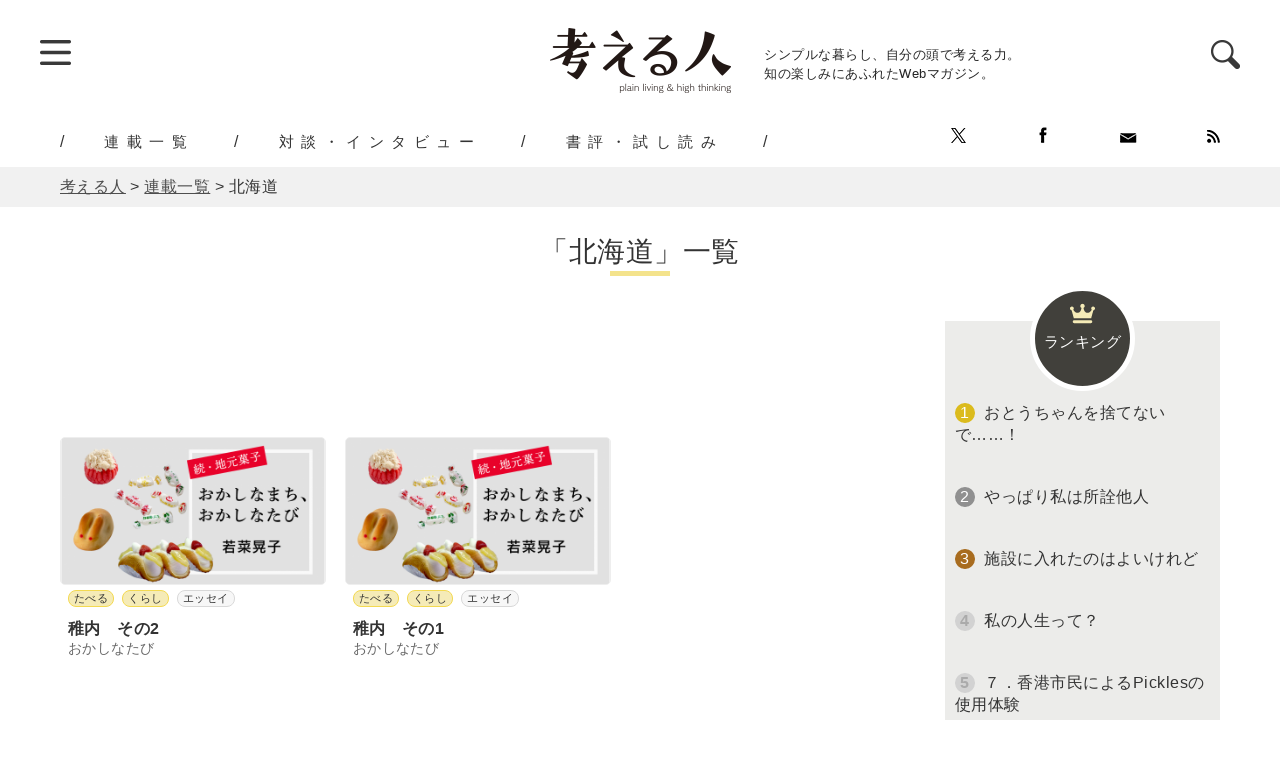

--- FILE ---
content_type: text/html; charset=UTF-8
request_url: https://kangaeruhito.jp/articletag/%E5%8C%97%E6%B5%B7%E9%81%93
body_size: 10485
content:
<!doctype html>
<html lang="ja" prefix="og: http://ogp.me/ns#">

<head>
	<meta charset="UTF-8">
	<meta name="viewport" content="width=device-width, initial-scale=1.0" />
	<meta http-equiv="X-UA-Compatible" content="IE=edge">
	<title>北海道 ｜ 若菜晃子 ｜ 連載一覧 ｜ 考える人｜ シンプルな暮らし、自分の頭で考える力。知の楽しみにあふれたWebマガジン。 ｜ 新潮社</title>
<meta name="keyword" content="Webでも考える人,考える人,新潮社,エッセイ,コラム">
<meta name="description" content="銘菓から袋菓子まで。お饅頭からケーキまで。旅先で出会うのは、暮らしに根付き、人々に愛される地元のお菓子たち。編集者の若菜晃子さんが、そんな知られざる〝地元菓子〟と旅の思い出をつづり話題となった本『地元菓子』。その続編がいよいよ始まります！">
<meta name="author" content="株式会社新潮社">
<meta name="copyright" content="© SHINCHOSHA All Rights Reserved" />
<link rel="canonical" href="https://kangaeruhito.jp/articletag/%E5%8C%97%E6%B5%B7%E9%81%93">
<meta property="og:url" content="https://kangaeruhito.jp/articletag/%E5%8C%97%E6%B5%B7%E9%81%93">
<meta property="og:title" content="北海道 ｜ 若菜晃子 ｜ 連載一覧 ｜ 考える人｜ シンプルな暮らし、自分の頭で考える力。知の楽しみにあふれたWebマガジン。 ｜ 新潮社">
<meta property="og:image" content="https://kangaeruhito.jp/wp-content/uploads/2019/02/img_66a424d84336a862fd89f5974eeda45d440096.png">
<meta property="og:site_name" content="考える人">
<meta property="og:description" content="銘菓から袋菓子まで。お饅頭からケーキまで。旅先で出会うのは、暮らしに根付き、人々に愛される地元のお菓子たち。編集者の若菜晃子さんが、そんな知られざる〝地元菓子〟と旅の思い出をつづり話題となった本『地元菓子』。その続編がいよいよ始まります！">
<meta property="fb:app_id" content="570291606477650" />
<meta property="og:type" content="website" />
<meta name="twitter:card" content="summary_large_image">
<meta name="note:card" content="summary_large_image">
<meta name="twitter:site" content="@KangaeruS">

<meta name="twitter:title" content="北海道 ｜ 若菜晃子 ｜ 連載一覧 ｜ 考える人｜ シンプルな暮らし、自分の頭で考える力。知の楽しみにあふれたWebマガジン。 ｜ 新潮社">
<meta name="twitter:description" content="銘菓から袋菓子まで。お饅頭からケーキまで。旅先で出会うのは、暮らしに根付き、人々に愛される地元のお菓子たち。編集者の若菜晃子さんが、そんな知られざる〝地元菓子〟と旅の思い出をつづり話題となった本『地元菓子』。その続編がいよいよ始まります！">
<meta name="twitter:url" content="https://kangaeruhito.jp/articletag/%E5%8C%97%E6%B5%B7%E9%81%93">


	<meta name="msapplication-square70x70logo" content="https://kangaeruhito.jp/wp-content/themes/kangaeruhito/favicon/site-tile-70x70.png">
<meta name="msapplication-square150x150logo" content="https://kangaeruhito.jp/wp-content/themes/kangaeruhito/favicon/site-tile-150x150.png">
<meta name="msapplication-wide310x150logo" content="https://kangaeruhito.jp/wp-content/themes/kangaeruhito/favicon/site-tile-310x150.png">
<meta name="msapplication-square310x310logo" content="https://kangaeruhito.jp/wp-content/themes/kangaeruhito/favicon/site-tile-310x310.png">
<meta name="msapplication-TileColor" content="#0078d7">
<link rel="shortcut icon" type="image/vnd.microsoft.icon" href="https://kangaeruhito.jp/wp-content/themes/kangaeruhito/favicon/favicon.ico">
<link rel="icon" type="image/vnd.microsoft.icon" href="https://kangaeruhito.jp/wp-content/themes/kangaeruhito/favicon/favicon.ico">
<link rel="apple-touch-icon" sizes="57x57" href="https://kangaeruhito.jp/wp-content/themes/kangaeruhito/favicon/apple-touch-icon-57x57.png">
<link rel="apple-touch-icon" sizes="60x60" href="https://kangaeruhito.jp/wp-content/themes/kangaeruhito/favicon/apple-touch-icon-60x60.png">
<link rel="apple-touch-icon" sizes="72x72" href="https://kangaeruhito.jp/wp-content/themes/kangaeruhito/favicon/apple-touch-icon-72x72.png">
<link rel="apple-touch-icon" sizes="76x76" href="https://kangaeruhito.jp/wp-content/themes/kangaeruhito/favicon/apple-touch-icon-76x76.png">
<link rel="apple-touch-icon" sizes="114x114" href="https://kangaeruhito.jp/wp-content/themes/kangaeruhito/favicon/apple-touch-icon-114x114.png">
<link rel="apple-touch-icon" sizes="120x120" href="https://kangaeruhito.jp/wp-content/themes/kangaeruhito/favicon/apple-touch-icon-120x120.png">
<link rel="apple-touch-icon" sizes="144x144" href="https://kangaeruhito.jp/wp-content/themes/kangaeruhito/favicon/apple-touch-icon-144x144.png">
<link rel="apple-touch-icon" sizes="152x152" href="https://kangaeruhito.jp/wp-content/themes/kangaeruhito/favicon/apple-touch-icon-152x152.png">
<link rel="apple-touch-icon" sizes="180x180" href="https://kangaeruhito.jp/wp-content/themes/kangaeruhito/favicon/apple-touch-icon-180x180.png">
<link rel="icon" type="image/png" sizes="36x36" href="https://kangaeruhito.jp/wp-content/themes/kangaeruhito/favicon/android-chrome-36x36.png">
<link rel="icon" type="image/png" sizes="48x48" href="https://kangaeruhito.jp/wp-content/themes/kangaeruhito/favicon/android-chrome-48x48.png">
<link rel="icon" type="image/png" sizes="72x72" href="https://kangaeruhito.jp/wp-content/themes/kangaeruhito/favicon/android-chrome-72x72.png">
<link rel="icon" type="image/png" sizes="96x96" href="https://kangaeruhito.jp/wp-content/themes/kangaeruhito/favicon/android-chrome-96x96.png">
<link rel="icon" type="image/png" sizes="128x128" href="https://kangaeruhito.jp/wp-content/themes/kangaeruhito/favicon/android-chrome-128x128.png">
<link rel="icon" type="image/png" sizes="144x144" href="https://kangaeruhito.jp/wp-content/themes/kangaeruhito/favicon/android-chrome-144x144.png">
<link rel="icon" type="image/png" sizes="152x152" href="https://kangaeruhito.jp/wp-content/themes/kangaeruhito/favicon/android-chrome-152x152.png">
<link rel="icon" type="image/png" sizes="192x192" href="https://kangaeruhito.jp/wp-content/themes/kangaeruhito/favicon/android-chrome-192x192.png">
<link rel="icon" type="image/png" sizes="256x256" href="https://kangaeruhito.jp/wp-content/themes/kangaeruhito/favicon/android-chrome-256x256.png">
<link rel="icon" type="image/png" sizes="384x384" href="https://kangaeruhito.jp/wp-content/themes/kangaeruhito/favicon/android-chrome-384x384.png">
<link rel="icon" type="image/png" sizes="512x512" href="https://kangaeruhito.jp/wp-content/themes/kangaeruhito/favicon/android-chrome-512x512.png">
<link rel="icon" type="image/png" sizes="36x36" href="https://kangaeruhito.jp/wp-content/themes/kangaeruhito/favicon/icon-36x36.png">
<link rel="icon" type="image/png" sizes="48x48" href="https://kangaeruhito.jp/wp-content/themes/kangaeruhito/favicon/icon-48x48.png">
<link rel="icon" type="image/png" sizes="72x72" href="https://kangaeruhito.jp/wp-content/themes/kangaeruhito/favicon/icon-72x72.png">
<link rel="icon" type="image/png" sizes="96x96" href="https://kangaeruhito.jp/wp-content/themes/kangaeruhito/favicon/icon-96x96.png">
<link rel="icon" type="image/png" sizes="128x128" href="https://kangaeruhito.jp/wp-content/themes/kangaeruhito/favicon/icon-128x128.png">
<link rel="icon" type="image/png" sizes="144x144" href="https://kangaeruhito.jp/wp-content/themes/kangaeruhito/favicon/icon-144x144.png">
<link rel="icon" type="image/png" sizes="152x152" href="https://kangaeruhito.jp/wp-content/themes/kangaeruhito/favicon/icon-152x152.png">
<link rel="icon" type="image/png" sizes="160x160" href="https://kangaeruhito.jp/wp-content/themes/kangaeruhito/favicon/icon-160x160.png">
<link rel="icon" type="image/png" sizes="192x192" href="https://kangaeruhito.jp/wp-content/themes/kangaeruhito/favicon/icon-192x192.png">
<link rel="icon" type="image/png" sizes="196x196" href="https://kangaeruhito.jp/wp-content/themes/kangaeruhito/favicon/icon-196x196.png">
<link rel="icon" type="image/png" sizes="256x256" href="https://kangaeruhito.jp/wp-content/themes/kangaeruhito/favicon/icon-256x256.png">
<link rel="icon" type="image/png" sizes="384x384" href="https://kangaeruhito.jp/wp-content/themes/kangaeruhito/favicon/icon-384x384.png">
<link rel="icon" type="image/png" sizes="512x512" href="https://kangaeruhito.jp/wp-content/themes/kangaeruhito/favicon/icon-512x512.png">
<link rel="icon" type="image/png" sizes="16x16" href="https://kangaeruhito.jp/wp-content/themes/kangaeruhito/favicon/icon-16x16.png">
<link rel="icon" type="image/png" sizes="24x24" href="https://kangaeruhito.jp/wp-content/themes/kangaeruhito/favicon/icon-24x24.png">
<link rel="icon" type="image/png" sizes="32x32" href="https://kangaeruhito.jp/wp-content/themes/kangaeruhito/favicon/icon-32x32.png">
<link rel="manifest" href="/manifest.json">
		<link rel="preload" href="https://kangaeruhito.jp/wp-content/themes/kangaeruhito/css/normalize.min.css" as="style">
	<link rel="preload" href="https://kangaeruhito.jp/wp-content/themes/kangaeruhito/css/iziModal.min.css" as="style">

	<link rel="stylesheet" href="https://kangaeruhito.jp/wp-content/themes/kangaeruhito/css/normalize.min.css" media="screen">
	<link rel="stylesheet" href="https://kangaeruhito.jp/wp-content/themes/kangaeruhito/css/display_none.css" media="screen">
	<link rel="stylesheet" href="https://kangaeruhito.jp/wp-content/themes/kangaeruhito/css/iziModal.min.css">
	<link rel="stylesheet" href="https://kangaeruhito.jp/wp-content/themes/kangaeruhito/css/lightbox.min.css">
	<link rel="stylesheet" href="https://kangaeruhito.jp/wp-content/themes/kangaeruhito/css/print.min.css" media="print">
			<link rel="stylesheet" href="https://kangaeruhito.jp/wp-content/themes/kangaeruhito/css/common.min.css?v=20250527" media="screen">
		<link rel="stylesheet" href="https://kangaeruhito.jp/wp-content/themes/kangaeruhito/css/parts.min.css" media="screen">
				<link rel="stylesheet" href="https://kangaeruhito.jp/wp-content/themes/kangaeruhito/css/font-ch.css" media="screen">

	<script src="https://code.jquery.com/jquery-2.2.4.min.js" integrity="sha256-BbhdlvQf/xTY9gja0Dq3HiwQF8LaCRTXxZKRutelT44=" crossorigin="anonymous"></script>
	<script src="https://kangaeruhito.jp/wp-content/themes/kangaeruhito/js/jquery.pagination.min.js"></script>
	<script>
		$(function($) {
			$('.paginationList').pagination({
				element: 'dl',
				prevText: '＜',
				nextText: '＞',
				firstText: '≪',
				lastText: '≫',
				ellipsisText: '…',
				viewNum: 9,
				pagerNum: 3,
				ellipsis: true,
				linkInvalid: true,
				goTop: true,
				firstLastNav: true,
				prevNextNav: true
			});

		});
	</script>
	<meta name='robots' content='max-image-preview:large' />
<link rel='dns-prefetch' href='//s.w.org' />
<link rel="alternate" type="application/rss+xml" title="考える人 &raquo; フィード" href="https://kangaeruhito.jp/feed" />
<link rel="alternate" type="application/rss+xml" title="考える人 &raquo; コメントフィード" href="https://kangaeruhito.jp/comments/feed" />
<link rel="alternate" type="application/rss+xml" title="考える人 &raquo; 北海道 連載タグ のフィード" href="https://kangaeruhito.jp/articletag/%e5%8c%97%e6%b5%b7%e9%81%93/feed" />
<link rel='stylesheet' id='wp-block-library-css'  href='https://kangaeruhito.jp/wp-includes/css/dist/block-library/style.min.css?ver=5.9.12' type='text/css' media='all' />
<style id='global-styles-inline-css' type='text/css'>
body{--wp--preset--color--black: #000000;--wp--preset--color--cyan-bluish-gray: #abb8c3;--wp--preset--color--white: #ffffff;--wp--preset--color--pale-pink: #f78da7;--wp--preset--color--vivid-red: #cf2e2e;--wp--preset--color--luminous-vivid-orange: #ff6900;--wp--preset--color--luminous-vivid-amber: #fcb900;--wp--preset--color--light-green-cyan: #7bdcb5;--wp--preset--color--vivid-green-cyan: #00d084;--wp--preset--color--pale-cyan-blue: #8ed1fc;--wp--preset--color--vivid-cyan-blue: #0693e3;--wp--preset--color--vivid-purple: #9b51e0;--wp--preset--gradient--vivid-cyan-blue-to-vivid-purple: linear-gradient(135deg,rgba(6,147,227,1) 0%,rgb(155,81,224) 100%);--wp--preset--gradient--light-green-cyan-to-vivid-green-cyan: linear-gradient(135deg,rgb(122,220,180) 0%,rgb(0,208,130) 100%);--wp--preset--gradient--luminous-vivid-amber-to-luminous-vivid-orange: linear-gradient(135deg,rgba(252,185,0,1) 0%,rgba(255,105,0,1) 100%);--wp--preset--gradient--luminous-vivid-orange-to-vivid-red: linear-gradient(135deg,rgba(255,105,0,1) 0%,rgb(207,46,46) 100%);--wp--preset--gradient--very-light-gray-to-cyan-bluish-gray: linear-gradient(135deg,rgb(238,238,238) 0%,rgb(169,184,195) 100%);--wp--preset--gradient--cool-to-warm-spectrum: linear-gradient(135deg,rgb(74,234,220) 0%,rgb(151,120,209) 20%,rgb(207,42,186) 40%,rgb(238,44,130) 60%,rgb(251,105,98) 80%,rgb(254,248,76) 100%);--wp--preset--gradient--blush-light-purple: linear-gradient(135deg,rgb(255,206,236) 0%,rgb(152,150,240) 100%);--wp--preset--gradient--blush-bordeaux: linear-gradient(135deg,rgb(254,205,165) 0%,rgb(254,45,45) 50%,rgb(107,0,62) 100%);--wp--preset--gradient--luminous-dusk: linear-gradient(135deg,rgb(255,203,112) 0%,rgb(199,81,192) 50%,rgb(65,88,208) 100%);--wp--preset--gradient--pale-ocean: linear-gradient(135deg,rgb(255,245,203) 0%,rgb(182,227,212) 50%,rgb(51,167,181) 100%);--wp--preset--gradient--electric-grass: linear-gradient(135deg,rgb(202,248,128) 0%,rgb(113,206,126) 100%);--wp--preset--gradient--midnight: linear-gradient(135deg,rgb(2,3,129) 0%,rgb(40,116,252) 100%);--wp--preset--duotone--dark-grayscale: url('#wp-duotone-dark-grayscale');--wp--preset--duotone--grayscale: url('#wp-duotone-grayscale');--wp--preset--duotone--purple-yellow: url('#wp-duotone-purple-yellow');--wp--preset--duotone--blue-red: url('#wp-duotone-blue-red');--wp--preset--duotone--midnight: url('#wp-duotone-midnight');--wp--preset--duotone--magenta-yellow: url('#wp-duotone-magenta-yellow');--wp--preset--duotone--purple-green: url('#wp-duotone-purple-green');--wp--preset--duotone--blue-orange: url('#wp-duotone-blue-orange');--wp--preset--font-size--small: 13px;--wp--preset--font-size--medium: 20px;--wp--preset--font-size--large: 36px;--wp--preset--font-size--x-large: 42px;}.has-black-color{color: var(--wp--preset--color--black) !important;}.has-cyan-bluish-gray-color{color: var(--wp--preset--color--cyan-bluish-gray) !important;}.has-white-color{color: var(--wp--preset--color--white) !important;}.has-pale-pink-color{color: var(--wp--preset--color--pale-pink) !important;}.has-vivid-red-color{color: var(--wp--preset--color--vivid-red) !important;}.has-luminous-vivid-orange-color{color: var(--wp--preset--color--luminous-vivid-orange) !important;}.has-luminous-vivid-amber-color{color: var(--wp--preset--color--luminous-vivid-amber) !important;}.has-light-green-cyan-color{color: var(--wp--preset--color--light-green-cyan) !important;}.has-vivid-green-cyan-color{color: var(--wp--preset--color--vivid-green-cyan) !important;}.has-pale-cyan-blue-color{color: var(--wp--preset--color--pale-cyan-blue) !important;}.has-vivid-cyan-blue-color{color: var(--wp--preset--color--vivid-cyan-blue) !important;}.has-vivid-purple-color{color: var(--wp--preset--color--vivid-purple) !important;}.has-black-background-color{background-color: var(--wp--preset--color--black) !important;}.has-cyan-bluish-gray-background-color{background-color: var(--wp--preset--color--cyan-bluish-gray) !important;}.has-white-background-color{background-color: var(--wp--preset--color--white) !important;}.has-pale-pink-background-color{background-color: var(--wp--preset--color--pale-pink) !important;}.has-vivid-red-background-color{background-color: var(--wp--preset--color--vivid-red) !important;}.has-luminous-vivid-orange-background-color{background-color: var(--wp--preset--color--luminous-vivid-orange) !important;}.has-luminous-vivid-amber-background-color{background-color: var(--wp--preset--color--luminous-vivid-amber) !important;}.has-light-green-cyan-background-color{background-color: var(--wp--preset--color--light-green-cyan) !important;}.has-vivid-green-cyan-background-color{background-color: var(--wp--preset--color--vivid-green-cyan) !important;}.has-pale-cyan-blue-background-color{background-color: var(--wp--preset--color--pale-cyan-blue) !important;}.has-vivid-cyan-blue-background-color{background-color: var(--wp--preset--color--vivid-cyan-blue) !important;}.has-vivid-purple-background-color{background-color: var(--wp--preset--color--vivid-purple) !important;}.has-black-border-color{border-color: var(--wp--preset--color--black) !important;}.has-cyan-bluish-gray-border-color{border-color: var(--wp--preset--color--cyan-bluish-gray) !important;}.has-white-border-color{border-color: var(--wp--preset--color--white) !important;}.has-pale-pink-border-color{border-color: var(--wp--preset--color--pale-pink) !important;}.has-vivid-red-border-color{border-color: var(--wp--preset--color--vivid-red) !important;}.has-luminous-vivid-orange-border-color{border-color: var(--wp--preset--color--luminous-vivid-orange) !important;}.has-luminous-vivid-amber-border-color{border-color: var(--wp--preset--color--luminous-vivid-amber) !important;}.has-light-green-cyan-border-color{border-color: var(--wp--preset--color--light-green-cyan) !important;}.has-vivid-green-cyan-border-color{border-color: var(--wp--preset--color--vivid-green-cyan) !important;}.has-pale-cyan-blue-border-color{border-color: var(--wp--preset--color--pale-cyan-blue) !important;}.has-vivid-cyan-blue-border-color{border-color: var(--wp--preset--color--vivid-cyan-blue) !important;}.has-vivid-purple-border-color{border-color: var(--wp--preset--color--vivid-purple) !important;}.has-vivid-cyan-blue-to-vivid-purple-gradient-background{background: var(--wp--preset--gradient--vivid-cyan-blue-to-vivid-purple) !important;}.has-light-green-cyan-to-vivid-green-cyan-gradient-background{background: var(--wp--preset--gradient--light-green-cyan-to-vivid-green-cyan) !important;}.has-luminous-vivid-amber-to-luminous-vivid-orange-gradient-background{background: var(--wp--preset--gradient--luminous-vivid-amber-to-luminous-vivid-orange) !important;}.has-luminous-vivid-orange-to-vivid-red-gradient-background{background: var(--wp--preset--gradient--luminous-vivid-orange-to-vivid-red) !important;}.has-very-light-gray-to-cyan-bluish-gray-gradient-background{background: var(--wp--preset--gradient--very-light-gray-to-cyan-bluish-gray) !important;}.has-cool-to-warm-spectrum-gradient-background{background: var(--wp--preset--gradient--cool-to-warm-spectrum) !important;}.has-blush-light-purple-gradient-background{background: var(--wp--preset--gradient--blush-light-purple) !important;}.has-blush-bordeaux-gradient-background{background: var(--wp--preset--gradient--blush-bordeaux) !important;}.has-luminous-dusk-gradient-background{background: var(--wp--preset--gradient--luminous-dusk) !important;}.has-pale-ocean-gradient-background{background: var(--wp--preset--gradient--pale-ocean) !important;}.has-electric-grass-gradient-background{background: var(--wp--preset--gradient--electric-grass) !important;}.has-midnight-gradient-background{background: var(--wp--preset--gradient--midnight) !important;}.has-small-font-size{font-size: var(--wp--preset--font-size--small) !important;}.has-medium-font-size{font-size: var(--wp--preset--font-size--medium) !important;}.has-large-font-size{font-size: var(--wp--preset--font-size--large) !important;}.has-x-large-font-size{font-size: var(--wp--preset--font-size--x-large) !important;}
</style>
<link rel='stylesheet' id='wc-shortcodes-style-css'  href='https://kangaeruhito.jp/wp-content/plugins/wc-shortcodes/public/assets/css/style.css?ver=3.46' type='text/css' media='all' />
<link rel='stylesheet' id='wordpresscanvas-font-awesome-css'  href='https://kangaeruhito.jp/wp-content/plugins/wc-shortcodes/public/assets/css/font-awesome.min.css?ver=4.7.0' type='text/css' media='all' />
<script type='text/javascript' src='https://kangaeruhito.jp/wp-includes/js/jquery/jquery.min.js?ver=3.6.0' id='jquery-core-js'></script>
<script type='text/javascript' src='https://kangaeruhito.jp/wp-includes/js/jquery/jquery-migrate.min.js?ver=3.3.2' id='jquery-migrate-js'></script>
<link rel="https://api.w.org/" href="https://kangaeruhito.jp/wp-json/" /><link rel="EditURI" type="application/rsd+xml" title="RSD" href="https://kangaeruhito.jp/xmlrpc.php?rsd" />
<link rel="wlwmanifest" type="application/wlwmanifest+xml" href="https://kangaeruhito.jp/wp-includes/wlwmanifest.xml" /> 
<meta name="generator" content="WordPress 5.9.12" />

	<!-- Google Tag Manager -->
	<script>
		(function(w, d, s, l, i) {
			w[l] = w[l] || [];
			w[l].push({
				'gtm.start': new Date().getTime(),
				event: 'gtm.js'
			});
			var f = d.getElementsByTagName(s)[0],
				j = d.createElement(s),
				dl = l != 'dataLayer' ? '&l=' + l : '';
			j.async = true;
			j.src =
				'https://www.googletagmanager.com/gtm.js?id=' + i + dl;
			f.parentNode.insertBefore(j, f);
		})(window, document, 'script', 'dataLayer', 'GTM-PRD2ZDX');
	</script>
	<!-- End Google Tag Manager -->


			<!--Google Ad-->
		<script async src="https://securepubads.g.doubleclick.net/tag/js/gpt.js"></script>
					<script>
				window.googletag = window.googletag || {
					cmd: []
				};
				googletag.cmd.push(function() {
					googletag.defineSlot('/545260871/kangaeruhito/GA_kangaeru_pc_list_main_01', [728, 90], 'div-gpt-ad-1588306833546-0').addService(googletag.pubads());
					googletag.defineSlot('/545260871/kangaeruhito/GA_kangaeru_pc_list_main_02_left', [300, 250], 'div-gpt-ad-1588306192760-0').addService(googletag.pubads());
					googletag.defineSlot('/545260871/kangaeruhito/GA_kangaeru_pc_list_main_02_right', [300, 250], 'div-gpt-ad-1588306541027-0').addService(googletag.pubads());
					googletag.defineSlot('/545260871/kangaeruhito/GA_kangaeru_pc_side_01', [250, 250], 'div-gpt-ad-1588318718576-0').addService(googletag.pubads());
					googletag.defineSlot('/545260871/kangaeruhito/GA_kangaeru_pc_side_02', [240, 400], 'div-gpt-ad-1588318945086-0').addService(googletag.pubads());
					googletag.pubads().enableLazyLoad();
					googletag.enableServices();
				});
			</script>
			</head>


<body>
	<!-- Google Tag Manager (noscript) -->
	<noscript><iframe src="https://www.googletagmanager.com/ns.html?id=GTM-PRD2ZDX" height="0" width="0" style="display:none;visibility:hidden"></iframe></noscript>
	<!-- End Google Tag Manager (noscript) -->

	<header>
		<div id="headerBlock">
			<div id="globalMenu">
				<!--スライドメニュー-->
				<span class="trigger"><img src="https://kangaeruhito.jp/wp-content/themes/kangaeruhito/images/btn_menu.png" width="31" height="26"></span>
				<!--/スライドメニュー-->
			</div>
			<div id="logoBlock">
				<div id="logo"><a href="/"><img src="https://kangaeruhito.jp/wp-content/themes/kangaeruhito/images/logo.png" width="182" height="65" alt="考える人"></a></div>
				<div id="catch">シンプルな暮らし、自分の頭で考える力。<br>
					知の楽しみにあふれたWebマガジン。</div>
			</div>
			<!--検索-->
			<div id="searchBlock">
				<span class="searchTrigger"><img src="https://kangaeruhito.jp/wp-content/themes/kangaeruhito/images/icon_search.png" width="29" height="29"></span>
				<div id="searchModal">
					<button data-izimodal-close="" class="modalClose"><img src="https://kangaeruhito.jp/wp-content/themes/kangaeruhito/images/btn_close.png"></button>
					　
<form method="get" action="https://kangaeruhito.jp/" >
<input name="s" type="text" placeholder="キーワードを入力">
<input type="submit" value="検索">
　				</div>
			</div>
		</div>
		<!--/検索-->
		</div>
		<div id="headerGn">
							<ul class="pcOnly">
					<li><a href="https://kangaeruhito.jp/article/">連載一覧</a></li>
					<li><a href="https://kangaeruhito.jp/interview/">対談・インタビュー</a></li>
					<li><a href="https://kangaeruhito.jp/trial/">書評・試し読み</a></li>
				</ul>
						<div id="headerSns">
				<div id="headerSnsInner">
					<ul id="headerSnsList">
						<li><a href="https://twitter.com/KangaeruS" target="_blank"><img src="https://kangaeruhito.jp/wp-content/themes/kangaeruhito/images/icon_x.png" width="15" height="15"></a></li>
						<li><a href="https://www.facebook.com/Kangaeruhito/" target="_blank"><img src="https://kangaeruhito.jp/wp-content/themes/kangaeruhito/images/icon_fb.png" width="15" height="16"></a></li>
						<li><a href="https://reg31.smp.ne.jp/regist/is?SMPFORM=thl-qcogm-94f51016e0c33f2b68bcb5dd0920be5a" target="_blank"><img src="https://kangaeruhito.jp/wp-content/themes/kangaeruhito/images/icon_mailmagazine.png" width="17" height="13"></a></li>
						<li><a href="https://kangaeruhito.jp/feed"><img src="https://kangaeruhito.jp/wp-content/themes/kangaeruhito/images/icon_rss.png" width="13" height="13"></a></li>
					</ul>
				</div>
			</div>
		</div>

	</header>
	<main>
		<div id="breadCrumb">
			<div id="breadCrumbInner">
				<!-- Breadcrumb NavXT 7.0.2 -->
<span property="itemListElement" typeof="ListItem"><a property="item" typeof="WebPage" title="Go to 考える人." href="https://kangaeruhito.jp" class="home" ><span property="name">考える人</span></a><meta property="position" content="1"></span> &gt; <span property="itemListElement" typeof="ListItem"><a property="item" typeof="WebPage" title="Go to 連載一覧." href="https://kangaeruhito.jp/article" class="archive post-article-archive" ><span property="name">連載一覧</span></a><meta property="position" content="2"></span> &gt; <span property="itemListElement" typeof="ListItem"><span property="name" class="archive taxonomy articletag current-item">北海道</span><meta property="url" content="https://kangaeruhito.jp/articletag/%e5%8c%97%e6%b5%b7%e9%81%93"><meta property="position" content="3"></span>			</div>
		</div><!--contents-->
<div id="contents">
	<h1 id="pageTitle">「北海道」一覧</h1>
	<div id="contentsInner">
		<!--mainContents-->
		<div id="mainContents">
							<!--Google Ad-->
				<div class="mainGAbnr02">
					<!-- /545260871/kangaeruhito/GA_kangaeru_pc_list_main_01 -->
<div id='div-gpt-ad-1588306833546-0' style='width: 728px; height: 90px; margin: auto;'>
  <script>
    googletag.cmd.push(function() { googletag.display('div-gpt-ad-1588306833546-0'); });
  </script>
</div>				</div>
				<!--/Google Ad-->
						<div id="mainTopContents">
									<a href="https://kangaeruhito.jp/article/10438">
		<dl>
			<dt>														<img src="https://kangaeruhito.jp/wp-content/uploads/2019/02/img_66a424d84336a862fd89f5974eeda45d440096-600x338.png" alt="おかしなまち、おかしなたび　続・地元菓子" width="600" height="338" loading=lazy>
							</dt>
			<dd>
				<ul class="catList">
																		<li class="mainCat">たべる</li>
																													<li class="mainCat">くらし</li>
																													<li>エッセイ</li>
															</ul>
				<h3>稚内　その2</h3>
									<p class="archiveSubtitle">おかしなたび</p>
											</dd>
		</dl>
	</a>
	<a href="https://kangaeruhito.jp/article/10348">
		<dl>
			<dt>														<img src="https://kangaeruhito.jp/wp-content/uploads/2019/02/img_66a424d84336a862fd89f5974eeda45d440096-600x338.png" alt="おかしなまち、おかしなたび　続・地元菓子" width="600" height="338" loading=lazy>
							</dt>
			<dd>
				<ul class="catList">
																		<li class="mainCat">たべる</li>
																													<li class="mainCat">くらし</li>
																													<li>エッセイ</li>
															</ul>
				<h3>稚内　その1</h3>
									<p class="archiveSubtitle">おかしなたび</p>
											</dd>
		</dl>
	</a>
			</div>

			<!--/ここからコンテンツメイン-->
			<!--共通パーツ-->
																				<!--Google Ad-->
						<div class="mainGAbnr2column">
							<div class="mainGAbnrLeft">
								<!-- /545260871/kangaeruhito/GA_kangaeru_pc_list_main_02_left -->
<div id='div-gpt-ad-1588306192760-0' style='width: 300px; height: 250px;'>
  <script>
    googletag.cmd.push(function() { googletag.display('div-gpt-ad-1588306192760-0'); });
  </script>
</div>							</div>
							<div class="mainGAbnrRight">
								<!-- /545260871/kangaeruhito/GA_kangaeru_pc_list_main_02_right -->
<div id='div-gpt-ad-1588306541027-0' style='width: 300px; height: 250px;'>
  <script>
    googletag.cmd.push(function() { googletag.display('div-gpt-ad-1588306541027-0'); });
  </script>
</div>							</div>
						</div>
						<!--/Google Ad-->
																<!--共通パーツ-->
					<div id="mainContentsCommon">
						<!--Ad-->
												<!--<div class="mainContentsAd2Colmn">
							<ul>
								<li></li>
								<li></li>
							</ul>
						</div>-->
						<!--Ad-->
												<!--ranking-->
						<div id="mainContentsRanking">
							<div class="mainContentsCommonH2Title"><h2>ランキング</h2></div>
								<!-- Ranklet4 https://ranklet4.com/ 考える人メイン -->
<div id="ranklet4-h9IZNAfIm7AQ3YMjs4UQ"></div>
<script async src="https://pro.ranklet4.com/widgets/h9IZNAfIm7AQ3YMjs4UQ.js"></script>
						</div>

						<!--/ranking-->
						<!--メルマガ-->
						<div id="mainContentsMailMagazine">
							<div class="mainContentsCommonH2Title"><h2>MAIL MAGAZINE</h2></div>
																						</div>
						<!--/メルマガ-->
						<!--「考える人」から生まれた本-->
						<div id="mainContentsBook">
							<div class="mainContentsCommonH2Title"><h2>「考える人」から生まれた本</h2></div>
							<ul>
																																				<li><a href="https://amzn.to/4ogbkqN" target="_blank" onclick="ga('send','bottom','shinchosha','click','あなたはなぜ雑談が苦手なのか',{'nonInteraction':1});"><img width="187" height="300" src="https://kangaeruhito.jp/wp-content/uploads/2025/10/zatudan_book-187x300.jpg" class="attachment-medium size-medium wp-post-image" alt="" loading="lazy" srcset="https://kangaeruhito.jp/wp-content/uploads/2025/10/zatudan_book-187x300.jpg 187w, https://kangaeruhito.jp/wp-content/uploads/2025/10/zatudan_book-600x961.jpg 600w, https://kangaeruhito.jp/wp-content/uploads/2025/10/zatudan_book-768x1230.jpg 768w, https://kangaeruhito.jp/wp-content/uploads/2025/10/zatudan_book-959x1536.jpg 959w, https://kangaeruhito.jp/wp-content/uploads/2025/10/zatudan_book-480x769.jpg 480w, https://kangaeruhito.jp/wp-content/uploads/2025/10/zatudan_book-769x1232.jpg 769w, https://kangaeruhito.jp/wp-content/uploads/2025/10/zatudan_book-960x1538.jpg 960w, https://kangaeruhito.jp/wp-content/uploads/2025/10/zatudan_book.jpg 624w" sizes="(max-width: 187px) 100vw, 187px" /></a></li>																						<li><a href="https://amzn.to/3WtF5bi" target="_blank" onclick="ga('send','bottom','shinchosha','click','やりなおし世界文学',{'nonInteraction':1});"><img width="211" height="300" src="https://kangaeruhito.jp/wp-content/uploads/2025/10/sekaibungaku_book-211x300.jpg" class="attachment-medium size-medium wp-post-image" alt="" loading="lazy" srcset="https://kangaeruhito.jp/wp-content/uploads/2025/10/sekaibungaku_book-211x300.jpg 211w, https://kangaeruhito.jp/wp-content/uploads/2025/10/sekaibungaku_book-600x854.jpg 600w, https://kangaeruhito.jp/wp-content/uploads/2025/10/sekaibungaku_book-768x1093.jpg 768w, https://kangaeruhito.jp/wp-content/uploads/2025/10/sekaibungaku_book-480x683.jpg 480w, https://kangaeruhito.jp/wp-content/uploads/2025/10/sekaibungaku_book-769x1095.jpg 769w, https://kangaeruhito.jp/wp-content/uploads/2025/10/sekaibungaku_book-960x1366.jpg 960w, https://kangaeruhito.jp/wp-content/uploads/2025/10/sekaibungaku_book.jpg 703w" sizes="(max-width: 211px) 100vw, 211px" /></a></li>																						<li><a href="https://amzn.to/465jZV3" target="_blank" onclick="ga('send','bottom','shinchosha','click','人間の心が分からなかった俺が、動物心理学者になるまで',{'nonInteraction':1});"><img width="204" height="300" src="https://kangaeruhito.jp/wp-content/uploads/2025/09/okanoya_book-204x300.jpg" class="attachment-medium size-medium wp-post-image" alt="" loading="lazy" srcset="https://kangaeruhito.jp/wp-content/uploads/2025/09/okanoya_book-204x300.jpg 204w, https://kangaeruhito.jp/wp-content/uploads/2025/09/okanoya_book-600x881.jpg 600w, https://kangaeruhito.jp/wp-content/uploads/2025/09/okanoya_book-768x1128.jpg 768w, https://kangaeruhito.jp/wp-content/uploads/2025/09/okanoya_book-1046x1536.jpg 1046w, https://kangaeruhito.jp/wp-content/uploads/2025/09/okanoya_book-480x705.jpg 480w, https://kangaeruhito.jp/wp-content/uploads/2025/09/okanoya_book-769x1129.jpg 769w, https://kangaeruhito.jp/wp-content/uploads/2025/09/okanoya_book-960x1410.jpg 960w, https://kangaeruhito.jp/wp-content/uploads/2025/09/okanoya_book.jpg 681w" sizes="(max-width: 204px) 100vw, 204px" /></a></li>														
							</ul>
							<p class="button"><a href="https://kangaeruhito.jp/bookscat/kangaeru/">もっとみる</a></p>
						</div>
						<!--/「考える人」から生まれた本-->
						<!--Ad-->
						<div class="mainContentsAd1Colmn">
													</div>
						<!--Ad-->
						<!--Theme-->
						<div id="mainContentsTheme">
							<div class="mainContentsCommonH2Title"><h2>テーマ</h2></div>
							<ul>
								<li><a href="https://kangaeruhito.jp/articlethememain/くらし"><img src="https://kangaeruhito.jp/wp-content/themes/kangaeruhito/images/icon_main_theme_life.gif" alt="くらし" width="151" height="151"></a></li>
								<li><a href="https://kangaeruhito.jp/articlethememain/たべる"><img src="https://kangaeruhito.jp/wp-content/themes/kangaeruhito/images/icon_main_theme_food.gif" alt="たべる" width="151" height="151"></a></li>
								<li><a href="https://kangaeruhito.jp/articlethememain/ことば"><img src="https://kangaeruhito.jp/wp-content/themes/kangaeruhito/images/icon_main_theme_word.gif" alt="ことば" width="151" height="151"></a></li>
								<li><a href="https://kangaeruhito.jp/articlethememain/自然"><img src="https://kangaeruhito.jp/wp-content/themes/kangaeruhito/images/icon_main_theme_nature.gif" alt="自然" width="151" height="151"></a></li>
								<li><a href="https://kangaeruhito.jp/articlethememain/まなぶ"><img src="https://kangaeruhito.jp/wp-content/themes/kangaeruhito/images/icon_main_theme_study.gif" alt="まなぶ" width="151" height="151"></a></li>
								<li><a href="https://kangaeruhito.jp/articlethememain/思い出すこと"><img src="https://kangaeruhito.jp/wp-content/themes/kangaeruhito/images/icon_main_theme_remember.gif" alt="思い出すこと" width="151" height="151"></a></li>
								<li><a href="https://kangaeruhito.jp/articlethememain/からだ"><img src="https://kangaeruhito.jp/wp-content/themes/kangaeruhito/images/icon_main_theme_health.gif" alt="からだ" width="151" height="151"></a></li>
								<li><a href="https://kangaeruhito.jp/articlethememain/こころ"><img src="https://kangaeruhito.jp/wp-content/themes/kangaeruhito/images/icon_main_theme_heart.gif" alt="こころ" width="151" height="151"></a></li>
								<li><a href="https://kangaeruhito.jp/articlethememain/世の中のうごき"><img src="https://kangaeruhito.jp/wp-content/themes/kangaeruhito/images/icon_main_theme_social.gif" alt="世の中のうごき" width="151" height="151"></a></li>
								<li class="themeDummyIcon">&nbsp;</li>
							</ul>
						</div>
						<!--/Theme-->
												<!--about-->
						<div id="mainContentsAbout">
							<div class="mainContentsCommonH2Title"><h2><img src="https://kangaeruhito.jp/wp-content/themes/kangaeruhito/images/about_logo.png" alt="考える人とは" width="132" height="48" loading=lazy><span class="aboutTitle">とは</span></h2></div>
														
<p>　はじめまして。2021年2月1日よりウェブマガジン「考える人」の編集長をつとめることになりました、金寿煥と申します。いつもサイトにお立ち寄りいただきありがとうございます。<br>　「考える人」との縁は、2002年の雑誌創刊まで遡ります。その前年、入社以来所属していた写真週刊誌が休刊となり、社内における進路があやふやとなっていた私は、2002年1月に部署異動を命じられ、創刊スタッフとして「考える人」の編集に携わることになりました。とはいえ、まだまだ駆け出しの入社3年目。「考える」どころか、右も左もわかりません。慌ただしく立ち働く諸先輩方の邪魔にならぬよう、ただただ気配を殺していました。<br>　どうして自分が「考える人」なんだろう<span class="dash">―</span>―。<br>　手持ち無沙汰であった以上に、居心地の悪さを感じたのは、「考える人」というその“屋号”です。口はばったいというか、柄じゃないというか。どう見ても「1勝9敗」で名前負け。そんな自分にはたして何ができるというのだろうか<span class="dash">―</span>―手を動かす前に、そんなことばかり考えていたように記憶しています。<br>それから19年が経ち、何の因果か編集長に就任。それなりに経験を積んだとはいえ、まだまだ「考える人」という四文字に重みを感じる自分がいます。<br>　それだけ大きな“屋号”なのでしょう。この19年でどれだけ時代が変化しても、創刊時に標榜した「"Plain living, high thinking"（シンプルな暮らし、自分の頭で考える力）」という編集理念は色褪せないどころか、ますますその必要性を増しているように感じています。相手にとって不足なし。胸を借りるつもりで、その任にあたりたいと考えています。どうぞよろしくお願いいたします。</p>



<div class="aboutAuthor">
<p class="aboutAuthorInner" style="text-align: right;">「考える人」編集長<br />金寿煥</p>
</div>
																			</div>
					<!--/共通パーツ-->
					</div>
			<!--/共通パーツ-->
		</div>
		<!--/mainContents-->
		<!--sideContents-->
						<div id="sideContents">
											   <div id="sideFeatureBtn">

          </div>					
					<!--ranking-->
					<div id="rankingTitle">
						<h2><img src="https://kangaeruhito.jp/wp-content/themes/kangaeruhito/images/icon_ranking.svg" id="rankingIcon" width 25px;><br>ランキング</h2>
					</div>
					<div class="sideMenuBox rankingBox">
						<div class="rankingBoxInner">
							<div id="rankingSideList">
							<!-- Ranklet4 https://ranklet4.com/ 考える人サイドナビ -->
<div id="ranklet4-WN6iWCE8WTC1PbSdzpmQ"></div>
<script async src="https://pro.ranklet4.com/widgets/WN6iWCE8WTC1PbSdzpmQ.js"></script>							</div>
						</div>
					</div>
					<!--/ranking-->
					<!--booklist-->
					<div class="sideMenuBox">
						<h2 class="book">「考える人」から生まれた本</h2>
						<div class="sidebar-booklist slider">
																																							<div><a href="https://amzn.to/4ogbkqN" target="_blank" onclick="ga('send','bottom','shinchosha','click','あなたはなぜ雑談が苦手なのか',{'nonInteraction':1});"><img width="600" height="961" src="https://kangaeruhito.jp/wp-content/uploads/2025/10/zatudan_book-600x961.jpg" class="attachment-large size-large wp-post-image" alt="" loading="lazy" srcset="https://kangaeruhito.jp/wp-content/uploads/2025/10/zatudan_book-600x961.jpg 600w, https://kangaeruhito.jp/wp-content/uploads/2025/10/zatudan_book-187x300.jpg 187w, https://kangaeruhito.jp/wp-content/uploads/2025/10/zatudan_book-768x1230.jpg 768w, https://kangaeruhito.jp/wp-content/uploads/2025/10/zatudan_book-959x1536.jpg 959w, https://kangaeruhito.jp/wp-content/uploads/2025/10/zatudan_book-480x769.jpg 480w, https://kangaeruhito.jp/wp-content/uploads/2025/10/zatudan_book-769x1232.jpg 769w, https://kangaeruhito.jp/wp-content/uploads/2025/10/zatudan_book-960x1538.jpg 960w, https://kangaeruhito.jp/wp-content/uploads/2025/10/zatudan_book.jpg 624w" sizes="(max-width: 600px) 100vw, 600px" /></a></div>																									<div><a href="https://amzn.to/3WtF5bi" target="_blank" onclick="ga('send','bottom','shinchosha','click','やりなおし世界文学',{'nonInteraction':1});"><img width="600" height="854" src="https://kangaeruhito.jp/wp-content/uploads/2025/10/sekaibungaku_book-600x854.jpg" class="attachment-large size-large wp-post-image" alt="" loading="lazy" srcset="https://kangaeruhito.jp/wp-content/uploads/2025/10/sekaibungaku_book-600x854.jpg 600w, https://kangaeruhito.jp/wp-content/uploads/2025/10/sekaibungaku_book-211x300.jpg 211w, https://kangaeruhito.jp/wp-content/uploads/2025/10/sekaibungaku_book-768x1093.jpg 768w, https://kangaeruhito.jp/wp-content/uploads/2025/10/sekaibungaku_book-480x683.jpg 480w, https://kangaeruhito.jp/wp-content/uploads/2025/10/sekaibungaku_book-769x1095.jpg 769w, https://kangaeruhito.jp/wp-content/uploads/2025/10/sekaibungaku_book-960x1366.jpg 960w, https://kangaeruhito.jp/wp-content/uploads/2025/10/sekaibungaku_book.jpg 703w" sizes="(max-width: 600px) 100vw, 600px" /></a></div>																									<div><a href="https://amzn.to/465jZV3" target="_blank" onclick="ga('send','bottom','shinchosha','click','人間の心が分からなかった俺が、動物心理学者になるまで',{'nonInteraction':1});"><img width="600" height="881" src="https://kangaeruhito.jp/wp-content/uploads/2025/09/okanoya_book-600x881.jpg" class="attachment-large size-large wp-post-image" alt="" loading="lazy" srcset="https://kangaeruhito.jp/wp-content/uploads/2025/09/okanoya_book-600x881.jpg 600w, https://kangaeruhito.jp/wp-content/uploads/2025/09/okanoya_book-204x300.jpg 204w, https://kangaeruhito.jp/wp-content/uploads/2025/09/okanoya_book-768x1128.jpg 768w, https://kangaeruhito.jp/wp-content/uploads/2025/09/okanoya_book-1046x1536.jpg 1046w, https://kangaeruhito.jp/wp-content/uploads/2025/09/okanoya_book-480x705.jpg 480w, https://kangaeruhito.jp/wp-content/uploads/2025/09/okanoya_book-769x1129.jpg 769w, https://kangaeruhito.jp/wp-content/uploads/2025/09/okanoya_book-960x1410.jpg 960w, https://kangaeruhito.jp/wp-content/uploads/2025/09/okanoya_book.jpg 681w" sizes="(max-width: 600px) 100vw, 600px" /></a></div>																									<div><a href="https://amzn.to/41hmIcj" target="_blank" onclick="ga('send','bottom','shinchosha','click','介護未満の父に起きたこと',{'nonInteraction':1});"><img width="600" height="961" src="https://kangaeruhito.jp/wp-content/uploads/2025/08/janesu_trial-600x961.jpg" class="attachment-large size-large wp-post-image" alt="" loading="lazy" srcset="https://kangaeruhito.jp/wp-content/uploads/2025/08/janesu_trial-600x961.jpg 600w, https://kangaeruhito.jp/wp-content/uploads/2025/08/janesu_trial-187x300.jpg 187w, https://kangaeruhito.jp/wp-content/uploads/2025/08/janesu_trial-768x1230.jpg 768w, https://kangaeruhito.jp/wp-content/uploads/2025/08/janesu_trial-959x1536.jpg 959w, https://kangaeruhito.jp/wp-content/uploads/2025/08/janesu_trial-480x769.jpg 480w, https://kangaeruhito.jp/wp-content/uploads/2025/08/janesu_trial-769x1232.jpg 769w, https://kangaeruhito.jp/wp-content/uploads/2025/08/janesu_trial-960x1538.jpg 960w, https://kangaeruhito.jp/wp-content/uploads/2025/08/janesu_trial.jpg 624w" sizes="(max-width: 600px) 100vw, 600px" /></a></div>																									<div><a href="https://www.amazon.co.jp/dp/4103563818/ref=nosim?tag=kangaeruhito0-22" target="_blank" onclick="ga('send','bottom','shinchosha','click','全員タナカヒロカズ',{'nonInteraction':1});"><img width="409" height="600" src="https://kangaeruhito.jp/wp-content/uploads/2025/07/356381_xl.jpg" class="attachment-large size-large wp-post-image" alt="" loading="lazy" srcset="https://kangaeruhito.jp/wp-content/uploads/2025/07/356381_xl.jpg 409w, https://kangaeruhito.jp/wp-content/uploads/2025/07/356381_xl-205x300.jpg 205w" sizes="(max-width: 409px) 100vw, 409px" /></a></div>																					</div>
					</div>
											<!--AD-->
						<ul class="sideContentsBanner">
							<li><!-- /545260871/kangaeruhito/GA_kangaeru_pc_side_02 -->
<div id='div-gpt-ad-1588318945086-0' style='width: 240px; height: 400px; margin:auto;'>
  <script>
    googletag.cmd.push(function() { googletag.display('div-gpt-ad-1588318945086-0'); });
  </script>
</div></li>
						</ul>
										<!--/AD-->
					<!--Event・Theme-->
					<div class="sideMenuBox">
						<!--Theme-->
												<h2>テーマ</h2>
						<div id="sideContentsTheme">
							<ul>
								<li><a href="https://kangaeruhito.jp/articlethememain/くらし"><img src="https://kangaeruhito.jp/wp-content/themes/kangaeruhito/images/icon_side_theme_life.gif" alt="くらし" width="80" height="80" loading=lazy></a></li>
								<li><a href="https://kangaeruhito.jp/articlethememain/たべる"><img src="https://kangaeruhito.jp/wp-content/themes/kangaeruhito/images/icon_side_theme_food.gif" alt="たべる" width="80" height="80" loading=lazy></a></li>
								<li><a href="https://kangaeruhito.jp/articlethememain/ことば"><img src="https://kangaeruhito.jp/wp-content/themes/kangaeruhito/images/icon_side_theme_word.gif" alt="ことば" width="80" height="80" loading=lazy></a></li>
								<li><a href="https://kangaeruhito.jp/articlethememain/自然"><img src="https://kangaeruhito.jp/wp-content/themes/kangaeruhito/images/icon_side_theme_nature.gif" alt="自然" width="80" height="80" loading=lazy></a></li>
								<li><a href="https://kangaeruhito.jp/articlethememain/まなぶ"><img src="https://kangaeruhito.jp/wp-content/themes/kangaeruhito/images/icon_side_theme_study.gif" alt="まなぶ" width="80" height="80" loading=lazy></a></li>
								<li><a href="https://kangaeruhito.jp/articlethememain/思い出すこと"><img src="https://kangaeruhito.jp/wp-content/themes/kangaeruhito/images/icon_side_theme_remember.gif" alt="思い出すこと" width="80" height="80" loading=lazy></a></li>
								<li><a href="https://kangaeruhito.jp/articlethememain/からだ"><img src="https://kangaeruhito.jp/wp-content/themes/kangaeruhito/images/icon_side_theme_health.gif" alt="からだ" width="80" height="80" loading=lazy></a></li>
								<li><a href="https://kangaeruhito.jp/articlethememain/こころ"><img src="https://kangaeruhito.jp/wp-content/themes/kangaeruhito/images/icon_side_theme_heart.gif" alt="こころ" width="80" height="80" loading=lazy></a></li>
								<li><a href="https://kangaeruhito.jp/articlethememain/世の中のうごき"><img src="https://kangaeruhito.jp/wp-content/themes/kangaeruhito/images/icon_side_theme_social.gif" alt="世の中のうごき" width="80" height="80" loading=lazy></a></li>
							</ul>
						</div>						<!--Theme-->
					</div>
					<!--/Event・Theme-->
					<!--AD-->
										<ul class="sideContentsBanner">
						<li><a href="http://www.shinchosha.co.jp/mailmag/" target="_blank"><img src="https://kangaeruhito.jp/wp-content/themes/kangaeruhito/images/bn_side_02.png" width="275" height="87" loading=lazy></a></li>
						<li><a href="http://www.kawaihayao.jp/ja/prize/" target="_blank"><img src="https://kangaeruhito.jp/wp-content/themes/kangaeruhito/images/bn_side_03.jpg" width="275" height="87" loading=lazy></a></li>
						<li><a href="https://note.com/kangaerus" target="_blank"><img src="https://kangaeruhito.jp/wp-content/themes/kangaeruhito/images/bn_side_note.png" width="275" height="87" loading=lazy></a></li>
						<li><a href="https://ml.naxos.jp/" target="_blank"><img src="https://kangaeruhito.jp/wp-content/themes/kangaeruhito/images/bn_naxos.gif" width="275" height="87" loading=lazy></a></li>
						<li><img src="https://kangaeruhito.jp/wp-content/themes/kangaeruhito/images/logo-abj.png" style="width:45%;" width="124" height="102" loading=lazy><br>ABJマークは、この電子書店・電子書籍配信サービスが、著作権者からコンテンツ使用許諾を得た正規版配信サービスであることを示す登録商標（登録番号第6091713号）です。ABJマークを掲示しているサービスの一覧は<a href="https://aebs.or.jp/" target="_blank">こちら</a></li>
													<li></li>
											</ul>
					<!--/AD-->
				</div>		<!--/sideContents-->
	</div>
</div>
<!--/contents-->
</main>
	<footer>
		<div id="footerTop">
			<ul>
				<li><a href="https://kangaeruhito.jp/feed">RSS</a></li>
				<li><a href="http://www.shinchosha.co.jp/mailmag/" target="_blank">メルマガ登録</a></li>
				<li><a href="http://www.shinchosha.co.jp/help/menseki.html" target="_blank">免責事項</a></li>
				<li><a href="http://www.shinchosha.co.jp/help/policy_j.html" target="_blank">プライバシーポリシー</a></li>
				<li><a href="http://www.shinchosha.co.jp/help/policy.html" target="_blank">Privacy Policy</a></li>
				<li><a href="http://www.shinchosha.co.jp/help/ask.html#contentAnchor5" target="_blank">お問い合わせ</a></li>
			</ul>
		</div>
		<div id="footerBottom">
			<div id="footerBottomInner">
				<ul>
					<li>Copyright &copy; 2026 SHINCHOSHA All Rights Reserved<br>
						すべての画像・データについて無断転用・無断転載を禁じます。</li>
					<li><a href="http://www.shinchosha.co.jp/" target="_blank"><img src="https://kangaeruhito.jp/wp-content/themes/kangaeruhito/images/footer_logo.png" alt="株式会社新潮社" width="99" height="23"></a></li>
				</ul>
			</div>
		</div>
	</footer>
		<script type='text/javascript' src='https://kangaeruhito.jp/wp-content/plugins/ricg-responsive-images/js/picturefill.min.js?ver=3.0.1' id='picturefill-js'></script>
<script type='text/javascript' src='https://kangaeruhito.jp/wp-includes/js/imagesloaded.min.js?ver=4.1.4' id='imagesloaded-js'></script>
<script type='text/javascript' src='https://kangaeruhito.jp/wp-includes/js/masonry.min.js?ver=4.2.2' id='masonry-js'></script>
<script type='text/javascript' src='https://kangaeruhito.jp/wp-includes/js/jquery/jquery.masonry.min.js?ver=3.1.2b' id='jquery-masonry-js'></script>
<script type='text/javascript' id='wc-shortcodes-rsvp-js-extra'>
/* <![CDATA[ */
var WCShortcodes = {"ajaxurl":"https:\/\/kangaeruhito.jp\/wp-admin\/admin-ajax.php"};
/* ]]> */
</script>
<script type='text/javascript' src='https://kangaeruhito.jp/wp-content/plugins/wc-shortcodes/public/assets/js/rsvp.js?ver=3.46' id='wc-shortcodes-rsvp-js'></script>
	<div id="modal">
		<button data-izimodal-close="" class="modalClose"><img src="https://kangaeruhito.jp/wp-content/themes/kangaeruhito/images/btn_close.png"></button>
		<div>
			<ul id="globalMenuMain">
				<li><a href="https://kangaeruhito.jp">TOP</a>
					<ul id="mainMenuList">
						<li><a href="https://kangaeruhito.jp/article/">連載一覧</a></li>
						<li><a href="https://kangaeruhito.jp/interview/">対談・インタビュー</a></li>
						<li><a href="https://kangaeruhito.jp/trial/">書評・試し読み</a></li>
					</ul>
				</li>
				<li>テーマ一覧
					<ul>
						<li><a href="https://kangaeruhito.jp/articlethememain/くらし">くらし</a></li>
						<li><a href="https://kangaeruhito.jp/articlethememain/たべる">たべる</a></li>
						<li><a href="https://kangaeruhito.jp/articlethememain/ことば">ことば</a></li>
						<li><a href="https://kangaeruhito.jp/articlethememain/自然">自然</a></li>
						<li><a href="https://kangaeruhito.jp/articlethememain/まなぶ">まなぶ</a></li>
						<li><a href="https://kangaeruhito.jp/articlethememain/しごと">しごと</a></li>
						<li><a href="https://kangaeruhito.jp/articlethememain/思い出すこと">思い出すこと</a></li>
						<li><a href="https://kangaeruhito.jp/articlethememain/からだ">からだ</a></li>
						<li><a href="https://kangaeruhito.jp/articlethememain/こころ">こころ</a></li>
						<li><a href="https://kangaeruhito.jp/articlethememain/世の中のうごき">世の中のうごき</a></li>
					</ul>
				</li>
				<li><a href="https://kangaeruhito.jp/author/">著者一覧</a></li>
				<li><a href="https://kangaeruhito.jp/books/">「考える人」から生まれた本</a></li>
				<li>
					<ul class="menuOther">
						<li><a href="https://kangaeruhito.jp/mailmagazine/" target="_blank">メールマガジン</a></li>
						<li><a href="https://kangaeruhito.jp/event/">イベント</a></li>
						<li><a href="https://kangaeruhito.jp/news/">編集部からのおしらせ</a></li>
					</ul>
				</li>
			</ul>
		</div>
	</div>
	<link href="//netdna.bootstrapcdn.com/font-awesome/4.0.3/css/font-awesome.min.css" rel="stylesheet">
	<script src="https://code.jquery.com/jquery-2.2.4.min.js" integrity="sha256-BbhdlvQf/xTY9gja0Dq3HiwQF8LaCRTXxZKRutelT44=" crossorigin="anonymous"></script>
	<script src="https://kangaeruhito.jp/wp-content/themes/kangaeruhito/js/iziModal.min.js" defer></script>
	<script>
		$(function() {
			$('#modal').iziModal({
				bodyOverflow: true,
				fullscreen: true,
				openFullscreen: true,
				zindex: 999,
				overlayColor: 'rgba(255, 255, 255, 1.0)',
			});
			$(document).on('click', '.trigger', function() {
				$('#modal').iziModal('open', this);
			});
		});

		$(function() {
			$('#searchModal').iziModal({
				bodyOverflow: true,
				fullscreen: true,
				openFullscreen: true,
				zindex: 999,
				overlayColor: 'rgba(255, 255, 255, 1.0)',
			});
			$(document).on('click', '.searchTrigger', function() {
				$('#searchModal').iziModal('open', this);
			});
		});
	</script>
	<script src="https://kangaeruhito.jp/wp-content/themes/kangaeruhito/js/lightbox.min.js" defer></script>
	<script>
		lightbox.option({
			'maxWidth': 1000,
			'disableScrolling': true
		})
	</script>
			<script src="https://kangaeruhito.jp/wp-content/themes/kangaeruhito/js/slick.min.js" defer></script>
		<script type="text/javascript">
			$(document).on('ready', function() {
				$(".sidebar-booklist").slick({
					lazyLoad: 'ondemand', // ondemand progressive anticipated
					infinite: true,
					arrows: true,
					prevArrow: '<div class="booklist_prev">&lt;&lt;</div>',
					nextArrow: '<div class="booklist_next">&gt;&gt;</div>'
				});
			});
		</script>
		<script src="https://kangaeruhito.jp/wp-content/themes/kangaeruhito/js/common.min.js" defer></script>

	</body>

	</html>

--- FILE ---
content_type: text/html; charset=utf-8
request_url: https://www.google.com/recaptcha/api2/aframe
body_size: 267
content:
<!DOCTYPE HTML><html><head><meta http-equiv="content-type" content="text/html; charset=UTF-8"></head><body><script nonce="ckq_kCRJBMRF56qpa-5DFg">/** Anti-fraud and anti-abuse applications only. See google.com/recaptcha */ try{var clients={'sodar':'https://pagead2.googlesyndication.com/pagead/sodar?'};window.addEventListener("message",function(a){try{if(a.source===window.parent){var b=JSON.parse(a.data);var c=clients[b['id']];if(c){var d=document.createElement('img');d.src=c+b['params']+'&rc='+(localStorage.getItem("rc::a")?sessionStorage.getItem("rc::b"):"");window.document.body.appendChild(d);sessionStorage.setItem("rc::e",parseInt(sessionStorage.getItem("rc::e")||0)+1);localStorage.setItem("rc::h",'1769244222332');}}}catch(b){}});window.parent.postMessage("_grecaptcha_ready", "*");}catch(b){}</script></body></html>

--- FILE ---
content_type: text/css
request_url: https://kangaeruhito.jp/wp-content/themes/kangaeruhito/css/common.min.css?v=20250527
body_size: 4494
content:
@charset "UTF-8";@media screen and (min-width:481px){html{width:100%;font-size:16px}body{width:100%;margin:0;padding:0;-webkit-backface-visibility:hidden;font-family:メイリオ,'Hiragino Kaku Gothic Pro',Meiryo,'ヒラギノ角ゴ Pro W3','MS PGothic','MS UI Gothic',Helvetica,Arial,sans-serif;font-size:16px;font-weight:normal;line-height:1.4;color:#333;animation:fadeIn .7s linear 0 1 normal;-webkit-animation:fadeIn .7s linear 0 1 normal;word-break:break-strict;word-wrap:break-word;letter-spacing:.03em}*,*::before,*::after{box-sizing:border-box;-moz-box-sizing:border-box}fadeIn{0{opacity:0}100%{opacity:1}}@-webkit-keyframes fadeIn{0{opacity:0}100%{opacity:1}}button{background:0;border:0}a{color:#4e4e4e;cursor:pointer;word-break:break-all}a:hover{text-decoration:none;color:#666;cursor:pointer;transition:all .2s}.spOnly{display:none}.copyGuard{-ms-user-select:none;-moz-user-select:-moz-none;-khtml-user-select:none;-webkit-user-select:none;user-select:none}span:lang(zh-CN){font-family:宋体,Arial,Helvetica,sans-serif}span:lang(zh-TW){font-family:'Segoe UI',SegoeUI,'Microsoft JhengHei',微軟正黑體,"Helvetica Neue",Helvetica,Arial,sans-serif}header{width:100%;background:rgba(255,255,255,0.9);z-index:990;transition:.3s}#headerBlock{min-height:127px;position:relative}#globalMenu{position:absolute;top:40px;left:40px;cursor:pointer}#modal{text-align:center}ul#globalMenuMain{width:70%;margin:auto;padding:60px 0;list-style:none;font-size:1.25rem}ul#globalMenuMain li{border-bottom:solid 1px #ccc}ul#globalMenuMain li a{padding:10px 0;display:block;text-decoration:none}ul#globalMenuMain li a:hover{background:#333;font-weight:normal;color:#fff}ul#globalMenuMain li ul{margin:15px 0;padding:0;display:flex;flex-direction:row;flex-wrap:wrap;justify-content:space-around;list-style:none}ul#globalMenuMain li:last-child{border:0}ul#globalMenuMain li ul li{width:18%;background:#eee;margin:0 0 15px;border:solid 1px #ccc;font-size:1.0rem}ul#globalMenuMain li ul li:last-child{border:solid 1px #ccc}ul#globalMenuMain>li>ul#mainMenuList>li{width:30%;background:#333;box-sizing:border-box;font-size:1.125rem;color:#fff}ul#globalMenuMain>li>ul#mainMenuList>li>a{color:#fff}ul#globalMenuMain>li>ul#mainMenuList>li>a:hover{background:#eee;color:#333}ul#globalMenuMain li ul.menuOther{margin:30px 0 0}ul#globalMenuMain li ul.menuOther li{width:25%;background:0;border:solid 3px #ccc;font-size:.875rem}#logoBlock{display:-webkit-flex;display:-moz-flex;display:-ms-flex;display:-o-flex;display:flex;flex-direction:row;justify-content:flex-start;align-items:center;position:absolute;top:28px;left:43%}#logo{margin:0 32px 0 0}#catch{font-size:.8125rem;line-height:1.5;color:#262626}#headerSns{height:16px;margin:0 auto 20px;padding:0 0 20px;text-align:right}#headerSnsInner{position:absolute;top:0;right:0;margin:0 auto;text-align:right}#headerSnsInner ul#headerSnsList{width:269px;margin:0 auto;display:-webkit-flex;display:-moz-flex;display:-ms-flex;display:-o-flex;display:flex;flex-direction:row;justify-content:space-between;align-items:stretch;list-style:none}#headerSnsInner ul#headerSnsList li{min-height:16px;display:block}#headerGn ul#headerSnsList li::after,#headerGn ul#headerSnsList li:last-child::after,#headerGn ul#headerSnsList li:first-child::before{content:'';margin:0;padding:0}#searchBlock{position:absolute;top:40px;right:40px}#searchModal .iziModal-wrap{height:100% !important;display:table;text-align:center}#searchModal .iziModal-content{margin:0 auto;display:table-cell;vertical-align:middle}#searchModal input[type="text"]{width:300px;padding:5px 0;border-right:0;border-top:0;border-left:0;border-bottom:solid 3px #ccc;font-size:1rem}#searchModal input[type="search"]{width:400px;margin:0 15px 0 0;border:0;border-bottom:solid 3px #333;font-size:1.25rem}#searchModal input[type="submit"]{background:#333;padding:8px 25px;border:0;font-size:1.0rem;font-weight:normal;color:#fff}#headerGn{width:1160px;margin:0 auto;padding:0;display:-webkit-flex;display:-moz-flex;display:-ms-flex;display:-o-flex;display:flex;flex-direction:row;justify-content:space-between;align-items:baseline;position:relative;list-style:none}#headerGn ul{margin:0 0 0 -40px;padding:0;display:-webkit-flex;display:-moz-flex;display:-ms-flex;display:-o-flex;display:flex;flex-direction:row;justify-content:flex-start;align-items:stretch;list-style:none;text-align:left}#headerGn ul li{margin:0;padding:0;white-space:nowrap}#headerGn ul li::after,#headerGn ul li:first-child::before{content:'/';margin:0 40px;padding:0;font-weight:normal;color:#333}#headerGn ul li a{font-size:.9375rem;text-decoration:none;font-family:Georgia,游明朝,"Yu Mincho",YuMincho,"Hiragino Mincho ProN",HGS明朝E,メイリオ,Meiryo,serif;letter-spacing:.5em;color:#333}#headerGn ul li a:hover{opacity:.5;transition:all .2s}#breadCrumb{width:100%;height:40px;background:#f1f1f1;margin:0 0 25px;line-height:40px;text-align:center}#breadCrumbInner{width:1160px;margin:0 auto;padding:0;display:block;text-align:left;list-style:none;overflow:hidden;text-overflow:ellipsis;white-space:nowrap}#breadCrumbInner br{display:none}#breadCrumb ul#breadCrumbList{width:1160px;margin:0 auto;padding:0;display:block;text-align:left;list-style:none}#breadCrumb ul#breadCrumbList li{font-size:.875rem;display:inline-block}#breadCrumb ul#breadCrumbList li a{text-decoration:none;color:#333}#breadCrumb ul#breadCrumbList li a:hover{text-decoration:underline;color:#696969}#breadCrumb ul#breadCrumbList li:not(:last-child)::after{content:">";padding:0 5px}#breadCrumb ul#breadCrumbList li:last-child{font-weight:bold}#contents{width:100%;text-align:center;position:relative}#contentsInner{width:1160px;margin:0 auto 120px;display:-webkit-flex;display:-moz-flex;display:-ms-flex;display:-o-flex;display:flex;flex-direction:row;justify-content:space-between;align-items:stretch;list-style:none;text-align:left}#mainContents{width:813px}#sideContents{width:275px;text-align:center}#sideFeatureBtn dl{margin:0;padding:13px;display:block;position:relative;box-sizing:border-box}#sideFeatureBtn dl dd{margin:0 auto}#sideFeatureBtn dl dt{position:absolute;top:10px;right:10px;width:89px;height:91px;overflow:hidden}#sideFeatureBtn .ribbon{display:inline-block;position:absolute;padding:7px 0;left:-25px;top:22px;width:160px;text-align:center;font-size:14px;line-height:12px;background:#ffa520;color:#fff;letter-spacing:.05em;-webkit-transform:rotate(45deg);transform:rotate(45deg);box-shadow:0 2px 5px rgba(0,0,0,0.2)}#sideFeatureBtn .ribbon:before,#sideFeatureBtn .ribbon:after{position:absolute;content:"";border-top:4px solid #b2751b;border-left:4px solid transparent;border-right:4px solid transparent;bottom:-4px}#sideFeatureBtn .ribbon:before{left:14px}#sideFeatureBtn .ribbon:after{right:18px}#sideFeatureBtn a img{width:100%;height:auto}.sideMenuBox{background:#ececea;margin:0 0 30px;padding:15px 10px 0;position:relative;z-index:1}.sideMenuBox h2{width:100%;margin:0 0 15px;padding:0 55px;position:relative;display:inline-block;font-size:1.25rem;font-weight:normal}.sideMenuBox h2:before,.sideMenuBox h2:after{content:'';position:absolute;top:50%;display:inline-block;width:30%;height:5px;border-top:solid 1px black;border-bottom:solid 1px black}.sideMenuBox h2:before{left:0}.sideMenuBox h2:after{right:0}.sideMenuBox h2.book{width:100%;margin:0;padding:0;position:relative;display:inline-block;font-size:1.15rem;font-weight:normal;text-align:left}.sideMenuBox h2.book:before,.sideMenuBox h2.book:after{content:'';position:relative;top:0;display:inline-block;width:auto;height:auto;border-top:0;border-bottom:0}.sideMenuBox h2.book:before{left:0}.sideMenuBox h2.book:after{right:0}#rankingTitle{width:105px;height:105px;background:#41403b;margin:0 auto;padding:0;position:relative;border:solid 5px #fff;border-radius:50%;line-height:1.4;color:#fff;z-index:888}#rankingTitle h2{font-size:.95rem;font-weight:normal}#rankingIcon{width:25px;margin:-3px 0 0;color:#f5ebb7}.rankingBox{margin-top:-70px}.rankingBoxInner{padding:66px 0 0}#rankingSideList{margin:0 auto}.ranking{margin:0 auto;padding:0;display:inline-block;list-style:none;counter-reset:ranking}.rankingItem{margin:0 auto 30px;text-align:left}.rankingItem a{display:block;overflow:hidden;line-height:1.4;text-decoration:none}.rankingItem a:hover{opacity:.7;transition:all .2s}.rankingItem a p{width:100%;max-height:148px;margin:0;padding:0;overflow:hidden;text-align:center}.rankingItem a img{width:100%;height:auto;max-width:100%;margin:0 auto;border:solid 5px #fff}.rankingItem a .rankingItemTitle{padding:0;font-size:1.0rem;line-height:1.4;color:#333}.rankingItem a .rankingAuthor{margin:10px 0 0;padding:0;font-size:.875rem;color:#696969;line-height:1.0;text-align:right}.rankingItem a .rankingSerialListTitle{font-size:.875rem;color:#696969}.rankingItem a ul,.rankingItem a ul li{margin:0;padding:0;list-style:none}.rankingItem .order{width:20px;height:20px;background:#d2d2d2;margin:0 5px 0 0;padding:0;display:inline-block;border-radius:50%;color:#aaa;text-align:center;font-weight:bold;line-height:20px}.rankingItem:nth-of-type(1) .order,.rankingItem:nth-of-type(2) .order,.rankingItem:nth-of-type(3) .order{border:0;color:#fff;font-weight:normal;line-height:18px}.rankingItem:nth-of-type(1) .order{background:#dbbb1d}.rankingItem:nth-of-type(2) .order{background:#909090}.rankingItem:nth-of-type(3) .order{background:#a86c1f}.rankingItem a .order::before{content:counter(ranking);counter-increment:ranking;display:inline-block;font-size:1.0rem;line-height:20px}.sideContentsBanner{margin:0 0 15px;padding:0;list-style:none}.sideContentsBanner li{margin:0 0 15px;padding:0;font-size:.625rem}.sideContentsBanner li a img{width:100%;height:auto}#sideContentsEvent ul{margin:0 0 30px;padding:0 0 30px;border-bottom:dotted 1px #59514f;list-style:none;text-align:left}#sideContentsEvent ul a{text-decoration:none}#sideContentsEvent ul a:hover{text-decoration:underline}#sideContentsEvent ul li{margin:0 0 15px}.sideEventSubtitle,.sideEventDate{font-size:.75rem;color:#696969}.sideEventTitle{font-size:1.1rem;line-height:1.5;color:#000}#sideContentsTheme{padding:0 0 15px}#sideContentsTheme ul{margin:0;padding:0;display:-webkit-flex;display:-moz-flex;display:-ms-flex;display:-o-flex;display:flex;flex-direction:row;flex-wrap:wrap;justify-content:space-between;align-items:center;list-style:none}#sideContentsTheme ul li{margin:0 0 5px}.themeDummyIcon{width:150px;height:150px}#mainArticleBlock h2{background:url(../images/title_main_h3.png) no-repeat 0 0;margin:60px 0 30px;padding:0 0 0 44px;line-height:1.5;font-size:1.75rem;font-weight:bold;text-align:left}#mainArticleBlock h3{padding:3px 0 3px 10px;border-left:solid 5px #f4e38c;border-bottom:dotted 1px #bbb;line-height:1.5;font-size:1.5rem;font-weight:bold;text-align:left}#mainArticleBlock h4{margin:0 auto 30px;padding:8px 15px;border-bottom:solid 1px #999;border-top:double 3px #999;line-height:1.5;font-size:1.25rem;font-weight:normal;text-align:center;text-align:left}#mainArticleBlock h5{margin:0 0 30px;padding:0 0 0 25px;position:relative;line-height:1.5;font-size:1.38rem;font-weight:normal;text-align:left}#mainArticleBlock h5::before{content:'';width:20px;margin:0 0 0 -25px;position:absolute;top:50%;border-top:solid 3px #a85893;line-height:1.5;text-align:left}#mainArticleBlock h6{margin:0 0 30px;padding:0 15px 9px 15px;display:inline-block;border-bottom:solid 2px #f4e38c;line-height:1.5;font-size:1.125rem;font-weight:normal;text-align:left}#mainContentsInner article p{margin:0 0 60px}.moreBtn{text-align:center}.moreBtn a{width:369px;background:#333;margin:30px auto;padding:7px 37px;display:inline-block;border:solid 2px #333;font-size:1.125rem;text-decoration:none;color:#fff}.mb60{margin:0 0 60px}.wp-caption-text{margin:0 0 30px;line-height:1.5;font-size:90%;color:#999;text-align:left}.wp-caption-text2Column{margin:-15px 0 45px;line-height:1.5;font-size:90%;color:#999;text-align:left}.wp-caption{max-width:600px}.wp-caption img{width:auto;max-width:100%;height:auto;max-height:100%;margin:32px auto 0}.mainContentsAd1Colmn{margin:0 0 60px;text-align:center}.mainContentsTopAd1Colmn{margin:0 0 30px;text-align:center}.mainContentsCommonH2Title{background:url(../images/bg_stripe_01.png);margin:0 0 30px;padding:1px 15px}.mainContentsCommonH2Title h2{font-size:1.45rem;font-weight:normal;display:-webkit-box;display:-webkit-flex;display:-ms-flexbox;display:flex;-webkit-box-align:center;-webkit-align-items:center;-ms-flex-align:center;align-items:center;text-align:center;-webkit-box-pack:center;-webkit-justify-content:center;-ms-flex-pack:center;justify-content:center;letter-spacing:3px}.mainContentsCommonH2Title h2:before,.mainContentsCommonH2Title h2:after{content:'';-webkit-box-flex:1;-webkit-flex-grow:1;-ms-flex-positive:1;flex-grow:1;height:1px;background:#ccc;min-width:20px;display:inline-block;vertical-align:middle}.mainContentsCommonH2Title h2::before{margin-right:20px}.mainContentsCommonH2Title h2::after{margin-left:20px}.mainContentsAd2Colmn ul{width:700px;margin:60px auto;padding:0;display:-webkit-flex;display:-moz-flex;display:-ms-flex;display:-o-flex;display:flex;flex-direction:row;flex-wrap:wrap;justify-content:space-between;align-items:center;list-style:none}#mainContentsRankingInner{display:-webkit-flex;display:-moz-flex;display:-ms-flex;display:-o-flex;display:flex;flex-direction:row;flex-wrap:wrap;justify-content:space-between;align-items:stretch}#mainContentsRankingInner dl{display:-webkit-flex;display:-moz-flex;display:-ms-flex;display:-o-flex;display:flex;flex-direction:row;flex-wrap:wrap;justify-content:space-between;align-items:stretch}#mainContentsRankingInner dl:nth-of-type(1){width:100%;margin:0 0 30px}#mainContentsRankingInner dl:nth-of-type(2),#mainContentsRankingInner dl:nth-of-type(3){width:382px}#mainContentsRankingInner dl:nth-of-type(2) dd,#mainContentsRankingInner dl:nth-of-type(3) dd{margin:15px 0 0}#mainContentsRankingInner dl dt{width:100%;max-width:453px;border-radius:5px;text-align:center;line-height:0}#mainContentsRankingInner dl dd{width:313px;margin:0;text-align:left}#mainContentsRankingInner dl dd>.rankingSerialListTitle{font-size:.85rem}#mainContentsRankingInner dl dd>.rankingSerialListTitle a{text-decoration:none}#mainContentsRankingInner dl:nth-of-type(1) dt{box-shadow:10px 10px 0 #efebd7}#mainContentsRankingInner dl:nth-of-type(2) dt{max-height:214px;box-shadow:10px 10px 0 #dadada}#mainContentsRankingInner dl:nth-of-type(3) dt{max-height:214px;box-shadow:10px 10px 0 #dccbb4}#mainContentsRankingInner dl:nth-of-type(1) dt img{max-width:100%;max-height:100%;height:auto;margin:0;padding:0;display:inline-block;border-radius:5px;line-height:0}#mainContentsRankingInner dl:nth-of-type(2) dt img{max-width:100%;max-height:100%;height:auto;margin:0;padding:0;display:inline-block;border-radius:5px;line-height:0}#mainContentsRankingInner dl:nth-of-type(3) dt img{max-width:100%;max-height:100%;height:auto;margin:0;padding:0;display:inline-block;border-radius:5px;line-height:0}#mainContentsRankingInner{counter-reset:ranking}#mainContentsRankingInner dl.rankingMainBox{display:-webkit-flex;display:-moz-flex;display:-ms-flex;display:-o-flex;display:flex;flex-direction:row;flex-wrap:wrap;justify-content:space-between;align-items:baseline}#mainContentsRankingInner dl.rankingMainBox dd{width:260px}#mainContentsRankingInner .rankingMainBox dt.order{width:38px;height:38px;background:#d2d2d2;margin:0;padding:0;display:inline-block;border-radius:50%;color:#fff;text-align:center;font-weight:normal;line-height:38px}#mainContentsRankingInner dl.rankingMainBox dt.order{width:38px;margin:0;border:0;color:#fff;font-weight:normal;line-height:38px}#mainContentsRankingInner dl:nth-of-type(1) dl.rankingMainBox dt.order{background:#dbbb1d}#mainContentsRankingInner dl:nth-of-type(2) dl.rankingMainBox dt.order{background:#909090}#mainContentsRankingInner dl:nth-of-type(3) dl.rankingMainBox dt.order{background:#a86c1f}#mainContentsRankingInner dl.rankingMainBox dt.order::before{content:counter(ranking);counter-increment:ranking;display:inline-block;font-size:1.555rem;font-weight:normal;line-height:38px}#mainContentsRankingInner dl.rankingMainBox ul{list-style:none;margin:0 auto 5px;padding:0;display:-webkit-flex;display:-moz-flex;display:-ms-flex;display:-o-flex;display:flex;flex-direction:row;flex-wrap:wrap;justify-content:flex-start;align-items:center;font-size:.6875rem;color:#333}#mainContentsRankingInner .rankingMainBox ul a{text-decoration:none}#mainContentsRankingInner .rankingMainBox ul a li.main{background:#f5ebb7;margin:0 8px 0 0;padding:3px 7px;border:1px solid #f3d951;border-radius:5px}#mainContentsRankingInner .rankingMainBox ul a li{background:#f7f7f7;margin:0 8px 0 0;padding:3px 7px;border:1px solid #d8d8d8;border-radius:5px}#mainContentsRankingInner .rankingMainBox h3{margin:0 0 15px;padding:0;line-height:1.5}#mainContentsRankingInner .rankingMainBox h3 a{margin:0;padding:0;font-size:1.5rem;font-weight:bold;line-height:1.5;text-decoration:none;color:#333}#mainContentsRankingInner .rankingMainBox .author a{margin:0;padding:0;font-size:1.35rem;color:#696969;text-decoration:none}#mainContentsRankingInner dl:nth-of-type(2) dd h3 a,#mainContentsRankingInner dl:nth-of-type(3) dd h3 a{font-size:1.125rem;line-height:1.5}#mainContentsRankingInner dl:nth-of-type(2) dd .author a,#mainContentsRankingInner dl:nth-of-type(3) dd .author a{font-size:1.1rem}#mainContentsMailMagazine{margin:0 0 60px}#mainContentsMailMagazine a{text-decoration:none}#mainContentsMailMagazine dl{margin:0 0 60px;display:-webkit-flex;display:-moz-flex;display:-ms-flex;display:-o-flex;display:flex;flex-direction:row;flex-wrap:wrap;justify-content:space-between}#mainContentsMailMagazine dl dt{width:88px;height:137px;background:#fff;margin:0 0 0 3px;padding:10px 0 0;position:relative;text-align:center;border:solid 3px #333;line-height:147px}#mainContentsMailMagazine dl dt::before,#mainContentsMailMagazine dl dt::after{content:"";width:88px;height:137px;position:absolute;z-index:-1}#mainContentsMailMagazine dl dt::before{background:#fff;top:5px;left:5px;border:solid 3px #333}#mainContentsMailMagazine dl dt p.date{margin:0;padding:0;text-align:center;line-height:1;font-size:1.75rem}#mainContentsMailMagazine dl dt p.weeks{margin:10px 0 0;padding:0;font-size:1.0rem;line-height:1}#mainContentsMailMagazine dl dd{width:676px}#mainContentsMailMagazine dl dd p#mailMagazineNum{height:46px;background:url(../images/icon_mailmagazine.gif) no-repeat left center;padding:0 0 0 63px;font-size:1.0rem;line-height:46px;color:#333}#mainContentsMailMagazine dl dd h3{font-size:1.5rem;line-height:1.5}#mainContentsMailMagazine dl dd p{color:#696969}#mainContentsMailMagazineBtn{display:-webkit-flex;display:-moz-flex;display:-ms-flex;display:-o-flex;display:flex;flex-direction:row;flex-wrap:wrap;justify-content:center;list-style:none}#mainContentsMailMagazineBtn li{width:310px;height:90px;text-align:center}#mainContentsMailMagazineBtn li a{margin:0 20px 0 0;padding:15px 55px;display:block;font-size:.875rem;font-weight:normal;letter-spacing:1px;text-decoration:none}#mainContentsMailMagazineBtn li:last-child a{margin:0}#mainContentsMailMagazineBtn li.blackBtn a{background:#393939;border:solid 3px #393939;color:#fff}#mainContentsMailMagazineBtn li.whiteBtn a{background:#fff;border:solid 3px #333;color:#333}#mainContentsBook{margin:0 auto 60px;text-align:center}#mainContentsBook ul{margin:0 auto 60px;padding:0;display:-webkit-flex;display:-moz-flex;display:-ms-flex;display:-o-flex;display:flex;flex-direction:row;justify-content:space-around;align-items:stretch;list-style:none}#mainContentsBook ul li{width:28%}#mainContentsBook ul li img{width:100%;height:auto}#mainContentsBook p.button{margin:0 auto}#mainContentsBook p.button a{width:65%;margin:0 auto;padding:15px 55px;display:block;font-size:.875rem;font-weight:normal;letter-spacing:1px;text-decoration:none;background:#393939;border:solid 3px #393939;color:#fff}#mainContentsTheme ul{margin:0 auto 60px;padding:0;display:-webkit-flex;display:-moz-flex;display:-ms-flex;display:-o-flex;display:flex;flex-direction:row;justify-content:space-around;flex-wrap:wrap;align-items:stretch;list-style:none}#mainContentsAbout{margin:0 0 120px;color:#696969}#mainContentsAbout .mainContentsCommonH2Title h2{font-size:1.425rem;font-weight:normal;display:-webkit-box;display:-webkit-flex;display:-ms-flexbox;display:flex;-webkit-box-align:center;-webkit-align-items:center;-ms-flex-align:center;align-items:center;text-align:center;-webkit-box-pack:center;-webkit-justify-content:center;-ms-flex-pack:center;justify-content:center;letter-spacing:3px}#mainContentsAbout .mainContentsCommonH2Title h2:before,.mainContentsCommonH2Title h2:after{content:'';-webkit-box-flex:1;-webkit-flex-grow:1;-ms-flex-positive:1;flex-grow:1;height:1px;background:#ccc;min-width:20px;display:inline-block}#mainContentsAbout .mainContentsCommonH2Title h2::before{margin-right:20px}#mainContentsAbout .mainContentsCommonH2Title h2::after{margin-left:20px}#mainContentsAbout .mainContentsCommonH2Title h2 .aboutTitle{margin:15px 0 0 10px}#mainContentsAbout .aboutAuthor{width:100%;margin:60px 0 0;display:table;line-height:1.5;text-align:right}#mainContentsAbout .aboutAuthorInner{width:auto;height:88px;background:url(../images/images_about_author.gif) no-repeat right center;padding:0 65px 0 0;margin:0 auto;display:table-cell;vertical-align:bottom}footer{font-size:.75rem}#footerTop{width:100%;text-align:center}#footerTop ul{margin:0;padding:0;list-style:none}#footerTop ul li{display:inline-block;color:#41403b}#footerTop ul li::after{content:'｜';padding:0 0 0 5px}#footerTop ul li:last-child::after{content:'';padding:0 0 0 5px}#footerTop ul li a{text-decoration:none}#footerTop ul li a:hover{text-decoration:underline}#footerBottom{width:100%;background:#ececea;padding:55px 0 10px;text-align:center}#footerBottomInner{width:1160px;margin:0 auto;text-align:left}#footerBottomInner ul{margin:0;padding:0;display:flex;flex-direction:row;justify-content:space-between;align-items:flex-end;vertical-align:bottom;list-style:none;line-height:1.5}#mainContentsRankingInner dl:nth-child(n+4) {display:none;}.post-pagination .post-page-numbers{padding-left:10px;}}

--- FILE ---
content_type: application/javascript; charset=utf-8
request_url: https://fundingchoicesmessages.google.com/f/AGSKWxUj0IEa7EvGhP27WsEQ9x7HTRGTza8Y0O-p5zG6yLNUozSc82cE7bfT6haQ4Rk7eddQdragmoI7QUcshFYGvYaVsJKAzECdoz7QxbXuLPMhOSyLBqUhkYmHetyNCiOIfG5VYkLes_Tb8ZpGPD7hbz2JuZgaYxzYGvl7fqXdT1RumYbLwmyUbaazyZSd/_/ad2gather./popunderking./ads/post-/overture_/advertising?
body_size: -1289
content:
window['25111f6e-3b4a-4439-968d-bee079a8332f'] = true;

--- FILE ---
content_type: text/javascript
request_url: https://pro.ranklet4.com/widgets/WN6iWCE8WTC1PbSdzpmQ.js
body_size: 604
content:
(()=>{var a,t=document.getElementById("ranklet4-WN6iWCE8WTC1PbSdzpmQ"),n=document.createElement("style"),r=(n.innerHTML="",t.after(n),t.innerHTML='<ul class="ranking">\n<li class="rankingItem">\n<a href="https://kangaeruhito.jp/article/763134">\n<span class="order"></span>\n<span class="rankingItemTitle">おとうちゃんを捨てないで……！</span>\n<div class="rankingAuthor"></div>\n</a></li>\n<li class="rankingItem">\n<a href="https://kangaeruhito.jp/article/763002">\n<span class="order"></span>\n<span class="rankingItemTitle">やっぱり私は所詮他人</span>\n<div class="rankingAuthor"></div>\n</a></li>\n<li class="rankingItem">\n<a href="https://kangaeruhito.jp/article/762900">\n<span class="order"></span>\n<span class="rankingItemTitle">施設に入れたのはよいけれど</span>\n<div class="rankingAuthor"></div>\n</a></li>\n<li class="rankingItem">\n<a href="https://kangaeruhito.jp/article/1068">\n<span class="order"></span>\n<span class="rankingItemTitle">私の人生って？</span>\n<div class="rankingAuthor"></div>\n</a></li>\n<li class="rankingItem">\n<a href="https://kangaeruhito.jp/article/763122">\n<span class="order"></span>\n<span class="rankingItemTitle">７．香港市民によるPicklesの使用体験</span>\n<div class="rankingAuthor"></div>\n</a></li>\n</ul>\n',{"https://kangaeruhito.jp/article/763134":"https://pro.ranklet4.com/click?id=WN6iWCE8WTC1PbSdzpmQ&rank=1&url=https%3A%2F%2Fkangaeruhito.jp%2Farticle%2F763134","https://kangaeruhito.jp/article/763002":"https://pro.ranklet4.com/click?id=WN6iWCE8WTC1PbSdzpmQ&rank=2&url=https%3A%2F%2Fkangaeruhito.jp%2Farticle%2F763002","https://kangaeruhito.jp/article/762900":"https://pro.ranklet4.com/click?id=WN6iWCE8WTC1PbSdzpmQ&rank=3&url=https%3A%2F%2Fkangaeruhito.jp%2Farticle%2F762900","https://kangaeruhito.jp/article/1068":"https://pro.ranklet4.com/click?id=WN6iWCE8WTC1PbSdzpmQ&rank=4&url=https%3A%2F%2Fkangaeruhito.jp%2Farticle%2F1068","https://kangaeruhito.jp/article/763122":"https://pro.ranklet4.com/click?id=WN6iWCE8WTC1PbSdzpmQ&rank=5&url=https%3A%2F%2Fkangaeruhito.jp%2Farticle%2F763122"});window.navigator.sendBeacon&&window.IntersectionObserver&&((a=new window.IntersectionObserver(function(n){n.forEach(function(n){n.isIntersecting&&(a.unobserve(t),window.navigator.sendBeacon("https://pro.ranklet4.com/impression?id=WN6iWCE8WTC1PbSdzpmQ"))})},{threshold:.5})).observe(t),n=t.getElementsByTagName("a"),Array.prototype.slice.call(n).forEach(function(n){var a=r[n.href];a&&n.addEventListener("click",function(n){window.navigator.sendBeacon(a)})}))})();

--- FILE ---
content_type: application/javascript; charset=UTF-8
request_url: https://kangaeruhito.jp/wp-content/themes/kangaeruhito/js/jquery.pagination.min.js
body_size: 639
content:
$(function (a) { a.fn.pagination = function (e) { var c = a.extend({ element: "li", prevText: "prev", nextText: "next", firstText: "first", lastText: "last", ellipsisText: "…", viewNum: 6, pagerNum: 3, ellipsis: true, linkInvalid: false, goTop: true, firstLastNav: true, prevNextNav: true }, e); var m = a(this); var q = m.find(c.element); var d = m.find(".pager"); if (c.ellipsis) { var j = a('<span class="ellipsis"/>').text(c.ellipsisText); var l = a('<span class="ellipsis"/>').text(c.ellipsisText) } var p = q.length; var b = Math.ceil(p / c.viewNum); var g = false; var k = 0; if (b > c.pagerNum) { g = true } m.find(".nownum").text("1"); m.find(".totalnum").text(b); if (b == 1) { return false } for (var f = 0; f < b; f++) { a("<span/>").text(f + 1).appendTo(d) } if (c.prevNextNav) { a('<span class="prev"/>').text(c.prevText).prependTo(d); a('<span class="next"/>').text(c.nextText).appendTo(d) } if (c.firstLastNav) { a('<span class="first"/>').text(c.firstText).prependTo(d); a('<span class="last"/>').text(c.lastText).appendTo(d) } var h = d.find("span").not(".first, .last, .prev, .next"); q.not(".pager, .pageNum").hide(); for (var f = 0; f < c.viewNum; f++) { a(q[f]).show() } h.hide(); for (var f = 0; f < c.pagerNum; f++) { a(h[f]).show() } a(h[0]).addClass("current"); if (c.linkInvalid) { a(".prev").addClass("invalid"); a(".first").addClass("invalid") } if (c.ellipsis) { if (g) { if (b - c.pagerNum > 1) { a(h[b - 1]).before(function () { return l }) } a(h[b - 1]).show() } } m.find(".first").on("click", function () { var i = 0; if (k == 0) { if (c.linkInvalid) { return false } } n(i) }); m.find(".last").on("click", function () { var i = b - 1; if (k == h.length - 1) { if (c.linkInvalid) { return false } } n(i) }); m.find(".prev").on("click", function () { var i = k - 1; if (k == 0) { if (c.linkInvalid) { return false } else { i = k } } n(i) }); m.find(".next").on("click", function () { var i = k + 1; if (k == h.length - 1) { if (c.linkInvalid) { return false } else { i = k } } n(i) }); h.each(function (i) { a(this).on("click", function () { if (a(this).hasClass("current")) { if (c.linkInvalid) { return false } } n(i) }) }); var n = function (s) { q.not(".pager, .pageNum").hide(); for (var r = (s * c.viewNum); r < ((s + 1) * c.viewNum); r++) { a(q[r]).show() } h.hide(); if (c.ellipsis) { if (g) { j.remove(); l.remove() } } var o = s - 1; if (o < 0) { o = 0 } if (o > (b - c.pagerNum)) { o = b - c.pagerNum } for (var r = o; r < (o + c.pagerNum); r++) { a(h[r]).show() } if (c.ellipsis) { if (g) { a(h[0]).show(); if (o > 1) { a(h[0]).after(function () { return j }) } if (o < (b - c.pagerNum - 1)) { a(h[b - 1]).before(function () { return l }) } a(h[b - 1]).show() } } k = s; h.removeClass("current"); a(h[s]).addClass("current"); if (c.linkInvalid) { if (s == 0) { m.find(".prev").addClass("invalid"); m.find(".first").addClass("invalid") } else { m.find(".prev").removeClass("invalid"); m.find(".first").removeClass("invalid") } if (s == b - 1) { m.find(".next").addClass("invalid"); m.find(".last").addClass("invalid") } else { m.find(".next").removeClass("invalid"); m.find(".last").removeClass("invalid") } } if (c.goTop) { a("html,body").scrollTop(0) } m.find(".nownum").text(k + 1) } } });